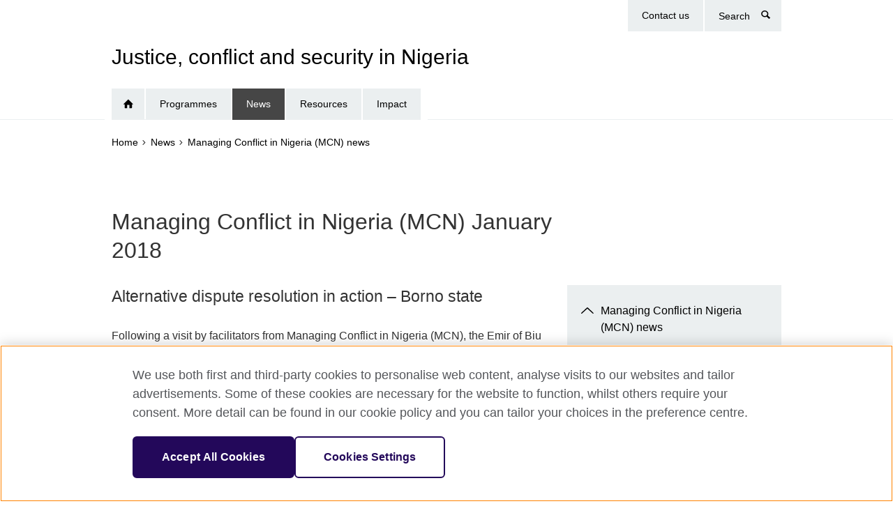

--- FILE ---
content_type: text/html; charset=utf-8
request_url: https://www.justice-security.ng/news/mcn-january-2018
body_size: 15580
content:
<!DOCTYPE html>
<html lang="en"
      dir="ltr"
      class="ltr">
<head>
  <!--[if IE]><![endif]-->
<meta http-equiv="Content-Type" content="text/html; charset=utf-8" />
<script> dataLayer = [{"pageTitle":"Managing Conflict in Nigeria (MCN) January 2018","pageCategory":"general_info"}] </script>
<!-- OneTrust Cookies Consent Notice start -->
	<script src="https://cdn.cookielaw.org/scripttemplates/otSDKStub.js" data-document-language="true"
	type="text/javascript" charset="UTF-8" data-domain-script="56735295-eeab-4f3f-84a7-408efea78dfc"></script>
	<script type="text/javascript">
	function OptanonWrapper() { }
	</script><!-- OneTrust Cookies Consent Notice end --><!-- Google Tag Manager -->
<script>
  (function (w,d,s,l,i) {
w[l] = w[l]||[];w[l].push({'gtm.start':new Date().getTime(),event:'gtm.js'});var f = d.getElementsByTagName(s)[0],j = d.createElement(s),dl = l != 'dataLayer' ? '&l=' + l : '';j.async = true;j.src = '//www.googletagmanager.com/gtm.js?id=' + i + dl;f.parentNode.insertBefore(j,f);})(window,document,'script','dataLayer','GTM-TTZKG3Q');
</script>
<!-- End Google Tag Manager -->
<meta name="WT.sp" content="Nigeria" />
<link href="https://www.justice-security.ng/news/mcn-january-2018" rel="alternate"  hreflang="x-default" /><meta property="og:image" content="https://www.justice-security.ng/profiles/solas2/themes/solas_ui/images/desktop/britishcouncil_indigo_logo.jpg" />
<link rel="shortcut icon" href="https://www.justice-security.ng/profiles/solas2/themes/solas_ui/favicon.ico" type="image/vnd.microsoft.icon" />
<meta name="description" content="Read the update for January 2018 here." />
<link rel="canonical" href="https://www.justice-security.ng/news/mcn-january-2018" />
<meta name="twitter:dnt" content="on" />
  <title>Managing Conflict in Nigeria (MCN) January 2018 | British Council</title>
  <meta http-equiv="X-UA-Compatible" content="IE=edge">
  <meta name="HandheldFriendly" content="True">
  <meta name="MobileOptimized" content="320">
  <meta name="viewport" content="width=device-width, initial-scale=1.0">
  <!-- iOS -->
  <link rel="apple-touch-icon" sizes="76x76"
        href="/profiles/solas2/themes/solas_ui/favicons/touch-icon-ipad.png">
  <link rel="apple-touch-icon" sizes="180x180"
        href="/profiles/solas2/themes/solas_ui/favicons/apple-touch-icon.png">
  <!-- Safari -->
  <link rel="mask-icon" color="#23085a"
        href="/profiles/solas2/themes/solas_ui/favicons/safari-pinned-tab.svg">
  <!-- Android -->
  <link rel="shortcut icon" sizes="192x192"
        href="/profiles/solas2/themes/solas_ui/favicons/android-chrome-192x192.png">
  <!-- Microsoft -->
  <meta name="msapplication-TileColor" content="#23085a">
  <meta name="msapplication-config" content="/favicons/browserconfig.xml">
  <meta name="theme-color" content="#ffffff">
  <meta http-equiv="cleartype" content="on">
  <link type="text/css" rel="stylesheet" href="/sites/default/files/advagg_css/css__SekwXs-dFQ38YGXK3TYG_z_qVwTOHjAhYXR80r_Baiw__wVK7BQsnzDFt4wtMnbtlx2_rgKji9CDhu0-rGQIwdzA__p74xwzPlwh7CY3oHXFV5qhCHaxRBBLqXn8aQFu-9pLM.css" media="all" />
<link type="text/css" rel="stylesheet" href="https://sui.britishcouncil.org/2.1.0/css/bc-theme.css" media="all" />
<link type="text/css" rel="stylesheet" href="https://sui.britishcouncil.org/2.1.0/css/bc-theme-subthemes.css" media="all" />
<link type="text/css" rel="stylesheet" href="/sites/default/files/advagg_css/css__lJBm6uIdRqab1frl7RKkJ1vupE33g96ibwWjqh2W3dk__k5i0rAJ17vxJXYA4yTSlq6XzctUkKaFnHsHPOzkrkgs__p74xwzPlwh7CY3oHXFV5qhCHaxRBBLqXn8aQFu-9pLM.css" media="all" />
  <script src="/sites/default/files/advagg_js/js__R7198cW7lJ6kb1vQwMP8AQXM30kI9729JkE95obrqIo__gHBmSg_g8zbx6vQPfNWmmmKJm45dp3qKAcnUlzmCmt4__p74xwzPlwh7CY3oHXFV5qhCHaxRBBLqXn8aQFu-9pLM.js"></script>
<script src="/sites/default/files/advagg_js/js__awXKFlr55bYFyfgagWSbOIzj6t4TPcSsv-WHab7tnIA__9E6pfoXJMk3zuiBV4Z884mTRW0fydqEjAgHgfdQu0Ss__p74xwzPlwh7CY3oHXFV5qhCHaxRBBLqXn8aQFu-9pLM.js"></script>
<script src="/sites/default/files/advagg_js/js__SRz-YWJqG3nDSsncP7RTNuL8SZfHmJUoLHMe5us891c__WvQJZUKavtVYLgGgdZz1O7AStVC9UL0nbYQhoC2LbEE__p74xwzPlwh7CY3oHXFV5qhCHaxRBBLqXn8aQFu-9pLM.js"></script>
<script src="/sites/default/files/advagg_js/js__wRlYfEmJm6hjfvuapzq0pNOWP4LXmYMTM_tG7fZ_Bso__BsaKROlqVoH1U-25O4BHSOvj0FOd9mpaW6cDEgy8HfE__p74xwzPlwh7CY3oHXFV5qhCHaxRBBLqXn8aQFu-9pLM.js"></script>
<script src="/sites/default/files/advagg_js/js__8P-A628TjkVaWCsCKOrzna9OCN-rc39C6C5trp5RFPc__D6lH7qBKCon04HbHf8blti--3zoDsh24nnLyNcZuprw__p74xwzPlwh7CY3oHXFV5qhCHaxRBBLqXn8aQFu-9pLM.js"></script>
<script>
<!--//--><![CDATA[//><!--
jQuery.extend(Drupal.settings, {"basePath":"\/","pathPrefix":"","setHasJsCookie":0,"ajaxPageState":{"theme":"solas_ui","theme_token":"CsmarXs0W2VjkNZuPzgqWYM1Dp9P4pWbWPm7OOfGAtM","css":{"modules\/system\/system.base.css":1,"modules\/field\/theme\/field.css":1,"modules\/node\/node.css":1,"profiles\/solas2\/modules\/contrib\/relation_add\/relation_add.css":1,"profiles\/solas2\/modules\/contrib\/views\/css\/views.css":1,"https:\/\/sui.britishcouncil.org\/2.1.0\/css\/bc-theme.css":1,"https:\/\/sui.britishcouncil.org\/2.1.0\/css\/bc-theme-subthemes.css":1,"profiles\/solas2\/themes\/solas_ui\/css\/header\/justice.css":1,"profiles\/solas2\/modules\/contrib\/ctools\/css\/ctools.css":1,"profiles\/solas2\/modules\/contrib\/menu_valid_target\/menu_valid_target.css":1,"profiles\/solas2\/modules\/custom\/solas_admin\/solas_admin_menu\/solas_admin_menu.css":1,"public:\/\/rrssb\/rrssb.77aeabdb.css":1,"profiles\/solas2\/libraries\/rrssb-plus\/css\/rrssb.css":1,"profiles\/solas2\/themes\/solas_ui\/css\/solas-ui-overrides.css":1,"profiles\/solas2\/themes\/solas_ui\/css\/solas-ui-widgets.css":1,"profiles\/solas2\/themes\/solas_ui\/css\/solas-ui-admin.css":1,"profiles\/solas2\/themes\/solas_ui\/css\/solas-ui-integration.css":1},"js":{"https:\/\/sui.britishcouncil.org\/2.1.0\/scripts\/main.js":1,"profiles\/solas2\/themes\/solas_ui\/js\/init.js":1,"profiles\/solas2\/themes\/solas_ui\/js\/ajax.js":1,"profiles\/solas2\/themes\/solas_ui\/js\/listings.js":1,"profiles\/solas2\/themes\/solas_ui\/js\/filters.js":1,"profiles\/solas2\/themes\/solas_ui\/js\/forms.js":1,"profiles\/solas2\/themes\/solas_ui\/js\/maps.js":1,"profiles\/solas2\/themes\/solas_ui\/js\/bookeo.js":1,"profiles\/solas2\/themes\/solas_ui\/js\/icon-insertion.js":1,"profiles\/solas2\/themes\/solas_ui\/js\/libs\/jquery.validate.min.js":1,"profiles\/solas2\/themes\/solas_ui\/js\/menus.js":1,"profiles\/solas2\/themes\/bootstrap\/js\/bootstrap.js":1,"profiles\/solas2\/modules\/contrib\/jquery_update\/replace\/jquery\/1.8\/jquery.min.js":1,"misc\/jquery-extend-3.4.0.js":1,"misc\/jquery-html-prefilter-3.5.0-backport.js":1,"misc\/jquery.once.js":1,"misc\/drupal.js":1,"misc\/form-single-submit.js":1,"profiles\/solas2\/modules\/contrib\/entityreference\/js\/entityreference.js":1,"profiles\/solas2\/modules\/features\/solas_ct_event\/js\/solas_ct_event.js":1,"profiles\/solas2\/modules\/custom\/solas_field_formatters\/solas_ff_exams_widget\/js\/solas_ff_exams_widget.js":1,"profiles\/solas2\/modules\/contrib\/menu_valid_target\/menu_valid_target.js":1,"profiles\/solas2\/themes\/solas_ui\/js\/matchheight.js":1,"profiles\/solas2\/modules\/contrib\/field_group\/field_group.js":1,"profiles\/solas2\/modules\/contrib\/rrssb\/rrssb.init.js":1,"profiles\/solas2\/libraries\/rrssb-plus\/js\/rrssb.min.js":1}},"better_exposed_filters":{"views":{"solas_news_alerts":{"displays":{"news_alert":{"filters":[]}}},"promo_sbar_revs":{"displays":{"block":{"filters":[]}}},"promos_test_revs":{"displays":{"block":{"filters":[]}}},"partners":{"displays":{"partners_block":{"filters":[]}}},"global_footer_content":{"displays":{"block_1":{"filters":[]}}}}},"addSuiIcons":{"accessibility_text":"Opens in a new tab or window."},"isFront":false,"menu_target":{"openTargetMessage":"Opens in a new tab or window"},"urlIsAjaxTrusted":{"\/search":true},"googleMapsApi":{"key":"AIzaSyCaot_vEl5pGDJ35FbtR19srhUErCdgR9k"},"field_group":{"div":"full"},"rrssb":{"size":"","shrink":"","regrow":"","minRows":"","maxRows":"","prefixReserve":"","prefixHide":"","alignRight":0},"solas_ct_webform":{"serverMaxFileSize":67108864,"currentTheme":"solas_ui"},"password":{"strengthTitle":"Password compliance:"},"type":"setting","bootstrap":{"anchorsFix":"0","anchorsSmoothScrolling":"0","formHasError":1,"popoverEnabled":"0","popoverOptions":{"animation":1,"html":0,"placement":"right","selector":"","trigger":"click","triggerAutoclose":1,"title":"","content":"","delay":0,"container":"body"},"tooltipEnabled":"0","tooltipOptions":{"animation":1,"html":0,"placement":"auto left","selector":"","trigger":"hover focus","delay":0,"container":"body"}}});
//--><!]]>
</script>

<script>(window.BOOMR_mq=window.BOOMR_mq||[]).push(["addVar",{"rua.upush":"false","rua.cpush":"false","rua.upre":"false","rua.cpre":"false","rua.uprl":"false","rua.cprl":"false","rua.cprf":"false","rua.trans":"","rua.cook":"false","rua.ims":"false","rua.ufprl":"false","rua.cfprl":"false","rua.isuxp":"false","rua.texp":"norulematch","rua.ceh":"false","rua.ueh":"false","rua.ieh.st":"0"}]);</script>
                              <script>!function(e){var n="https://s.go-mpulse.net/boomerang/";if("False"=="True")e.BOOMR_config=e.BOOMR_config||{},e.BOOMR_config.PageParams=e.BOOMR_config.PageParams||{},e.BOOMR_config.PageParams.pci=!0,n="https://s2.go-mpulse.net/boomerang/";if(window.BOOMR_API_key="GFYB7-E28QN-UXTEV-T9AT2-PFUUJ",function(){function e(){if(!o){var e=document.createElement("script");e.id="boomr-scr-as",e.src=window.BOOMR.url,e.async=!0,i.parentNode.appendChild(e),o=!0}}function t(e){o=!0;var n,t,a,r,d=document,O=window;if(window.BOOMR.snippetMethod=e?"if":"i",t=function(e,n){var t=d.createElement("script");t.id=n||"boomr-if-as",t.src=window.BOOMR.url,BOOMR_lstart=(new Date).getTime(),e=e||d.body,e.appendChild(t)},!window.addEventListener&&window.attachEvent&&navigator.userAgent.match(/MSIE [67]\./))return window.BOOMR.snippetMethod="s",void t(i.parentNode,"boomr-async");a=document.createElement("IFRAME"),a.src="about:blank",a.title="",a.role="presentation",a.loading="eager",r=(a.frameElement||a).style,r.width=0,r.height=0,r.border=0,r.display="none",i.parentNode.appendChild(a);try{O=a.contentWindow,d=O.document.open()}catch(_){n=document.domain,a.src="javascript:var d=document.open();d.domain='"+n+"';void(0);",O=a.contentWindow,d=O.document.open()}if(n)d._boomrl=function(){this.domain=n,t()},d.write("<bo"+"dy onload='document._boomrl();'>");else if(O._boomrl=function(){t()},O.addEventListener)O.addEventListener("load",O._boomrl,!1);else if(O.attachEvent)O.attachEvent("onload",O._boomrl);d.close()}function a(e){window.BOOMR_onload=e&&e.timeStamp||(new Date).getTime()}if(!window.BOOMR||!window.BOOMR.version&&!window.BOOMR.snippetExecuted){window.BOOMR=window.BOOMR||{},window.BOOMR.snippetStart=(new Date).getTime(),window.BOOMR.snippetExecuted=!0,window.BOOMR.snippetVersion=12,window.BOOMR.url=n+"GFYB7-E28QN-UXTEV-T9AT2-PFUUJ";var i=document.currentScript||document.getElementsByTagName("script")[0],o=!1,r=document.createElement("link");if(r.relList&&"function"==typeof r.relList.supports&&r.relList.supports("preload")&&"as"in r)window.BOOMR.snippetMethod="p",r.href=window.BOOMR.url,r.rel="preload",r.as="script",r.addEventListener("load",e),r.addEventListener("error",function(){t(!0)}),setTimeout(function(){if(!o)t(!0)},3e3),BOOMR_lstart=(new Date).getTime(),i.parentNode.appendChild(r);else t(!1);if(window.addEventListener)window.addEventListener("load",a,!1);else if(window.attachEvent)window.attachEvent("onload",a)}}(),"".length>0)if(e&&"performance"in e&&e.performance&&"function"==typeof e.performance.setResourceTimingBufferSize)e.performance.setResourceTimingBufferSize();!function(){if(BOOMR=e.BOOMR||{},BOOMR.plugins=BOOMR.plugins||{},!BOOMR.plugins.AK){var n=""=="true"?1:0,t="",a="clmyr6ax2w5c42lsjb6a-f-5b4ea86dd-clientnsv4-s.akamaihd.net",i="false"=="true"?2:1,o={"ak.v":"39","ak.cp":"35045","ak.ai":parseInt("251977",10),"ak.ol":"0","ak.cr":8,"ak.ipv":4,"ak.proto":"h2","ak.rid":"1e78be9","ak.r":51644,"ak.a2":n,"ak.m":"a","ak.n":"essl","ak.bpcip":"18.217.136.0","ak.cport":51740,"ak.gh":"23.57.66.136","ak.quicv":"","ak.tlsv":"tls1.3","ak.0rtt":"","ak.0rtt.ed":"","ak.csrc":"-","ak.acc":"","ak.t":"1769097340","ak.ak":"hOBiQwZUYzCg5VSAfCLimQ==BabLPVEpulqdCOlL75wBT3N8QAcl6xomlo6QIIK8UBF8GLQtPE/UwMvRWwAJaj5nisPcLNQFQHFnk96fMxC+MxlI5h6HEGeDXUHe8ixk8v26GvCK9QKLryRHQNUYl75DOcbKEXT4jbqLEWxvllTk8dz+eC/N+5U9ajVWKb0dNmtL+Hn8q6hk5WZdzKWGA+YC7gvONiYtCsWI3hGEp+qFFsnqgRgb+v0+LvZm6KLd/e2cLovzS3SwXwPwHY6I86JI3E7TUI6YkwUZRCfRCOC+Uzh8YWrMWokZw0bhVEax4n8wseIfAIfiyEvi3+oHxKlBw9xpF5HRYjWr7hdB1bLtNgHIuz0ptwoNcjOGbAURFnIw+U8ItSXPMcfJrEtCu3hrcUKoVP5pa4JHNgBNgZiK9Zx3OTAGw0mlGgeOYQrCusE=","ak.pv":"655","ak.dpoabenc":"","ak.tf":i};if(""!==t)o["ak.ruds"]=t;var r={i:!1,av:function(n){var t="http.initiator";if(n&&(!n[t]||"spa_hard"===n[t]))o["ak.feo"]=void 0!==e.aFeoApplied?1:0,BOOMR.addVar(o)},rv:function(){var e=["ak.bpcip","ak.cport","ak.cr","ak.csrc","ak.gh","ak.ipv","ak.m","ak.n","ak.ol","ak.proto","ak.quicv","ak.tlsv","ak.0rtt","ak.0rtt.ed","ak.r","ak.acc","ak.t","ak.tf"];BOOMR.removeVar(e)}};BOOMR.plugins.AK={akVars:o,akDNSPreFetchDomain:a,init:function(){if(!r.i){var e=BOOMR.subscribe;e("before_beacon",r.av,null,null),e("onbeacon",r.rv,null,null),r.i=!0}return this},is_complete:function(){return!0}}}}()}(window);</script></head>
<body
  class="page-node-27 node-type-general-info i18n-en bc-subtheme-white" >
  <!-- Google Tag Manager -->
<noscript>
<iframe src="//www.googletagmanager.com/ns.html?id=GTM-TTZKG3Q&pageTitle=Managing%20Conflict%20in%20Nigeria%20%28MCN%29%20January%202018&pageCategory=general_info" height="0" width="0" style="display:none;visibility:hidden"></iframe>
</noscript>
<!-- End Google Tag Manager -->
  <div id="skip-link">
    <a href="#main-content"
       class="element-invisible element-focusable">Skip to main content</a>
  </div>
<header role="banner" class="navbar bc-navbar-default bc-navbar-has-support-area justice">
  <div class="container">
    <h2 class="navbar-header">
      <div class="navbar-brand">
                  <a class="bc-brand-logo"
             href="/">British Council</a>
                                          <span class="bc-brand-slogan">Justice, conflict and security in Nigeria</span>
              </div>
    </h2>

          <div class="bc-btn-navbar-group" role="group" aria-label="navbar-group">
        <button type="button" class="btn btn-default bc-menu-toggle" data-target=".mega-menu .navbar-nav">
          Menu          <div class="menu-icon">
            <span></span>
            <span></span>
            <span></span>
            <span></span>
          </div>
        </button>
      </div>
    
          <nav role="navigation" class="mega-menu">
                  <ul class="nav navbar-nav bc-primary-nav bc-navbar-nav-has-home-icon"><li class="first leaf"><a href="/" title="">Home</a></li>
<li class="collapsed"><a href="/programmes">Programmes</a></li>
<li class="expanded active-trail active"><a href="/news" class="active-trail active-trail">News</a><ul class="dropdown-menu"><li class="first collapsed"><a href="/news/act">Agents for Citizen-driven Transformation (ACT) news</a></li>
<li class="expanded active-trail active"><a href="/news/mcn" class="active-trail active-trail">Managing Conflict in Nigeria (MCN) news</a><ul class="dropdown-menu"><li class="first leaf"><a href="/managing-conflict-nigeria-mcn-april-may-2020">Managing Conflict in Nigeria (MCN) April to May 2020</a></li>
<li class="leaf"><a href="/managing-conflict-nigeria-mcn-august-and-september-2019" title="">Managing Conflict in Nigeria (MCN) August and September 2019</a></li>
<li class="leaf"><a href="/news/mcn/managing-conflict-nigeria-mcn-august-december-2020">Managing Conflict in Nigeria (MCN) August to December 2020</a></li>
<li class="leaf"><a href="/managing-conflict-nigeria-mcn-december-2019-and-january-2020">Managing Conflict in Nigeria (MCN) December 2019 and January 2020</a></li>
<li class="leaf"><a href="/managing-conflict-nigeria-mcn-march-february-2020">Managing Conflict in Nigeria (MCN) February to March 2020</a></li>
<li class="leaf"><a href="/managing-conflict-nigeria-mcn-january-june-2021">Managing Conflict in Nigeria (MCN) January to June 2021</a></li>
<li class="leaf"><a href="/managing-conflict-nigeria-mcn-july-september-2021">Managing Conflict in Nigeria (MCN) July to September 2021</a></li>
<li class="leaf"><a href="/news/Managing%20Conflict%20in%20Nigeria%20June%20and%20July%202019" title="">Managing Conflict in Nigeria (MCN) June and July 2019</a></li>
<li class="leaf"><a href="/managing-conflict-nigeria-mcn-june-july-2020">Managing Conflict in Nigeria (MCN) June and July 2020</a></li>
<li class="leaf"><a href="/managing-conflict-nigeria-mcn-october-and-november-2019">Managing Conflict in Nigeria (MCN) October and November 2019</a></li>
<li class="leaf"><a href="/news/Managing%20Conflict%20in%20Nigeria%20%28MCN%29%20April%20and%20May%202019" title="">Managing Conflict in Nigeria (MCN) April and May 2019</a></li>
<li class="leaf"><a href="/news/You%20can%20download%20the%20October%20and%20November%202018%20MCN%20newsletter%20below%3A">Managing Conflict in Nigeria (MCN) February and March 2019</a></li>
<li class="leaf"><a href="/news/Managing%20Conflict%20in%20Nigeria%20%28MCN%29%20December%202018">Managing Conflict in Nigeria (MCN) December 2018 and January 2019</a></li>
<li class="leaf"><a href="/news/mcn-newsletter-oct-nov%202018">Managing Conflict in Nigeria (MCN) October and November 2018</a></li>
<li class="leaf"><a href="/news/mcn-newsletter-aug-sept%202018">Managing Conflict in Nigeria (MCN) August and September 2018</a></li>
<li class="leaf"><a href="/news/june-and-july-2018-mcn-newsletter">Managing Conflict in Nigeria (MCN) June and July 2018</a></li>
<li class="leaf"><a href="/news/april-and-may-2018-mcn-newsletter">Managing Conflict in Nigeria (MCN) April and May 2018</a></li>
<li class="leaf"><a href="/news/managing-conflict-nigeria-mcn-february-and-march-2018">Managing Conflict in Nigeria (MCN) February and March 2018</a></li>
<li class="leaf active-trail active"><a href="/news/mcn-january-2018" class="active-trail active-trail active-trail active-trail active">Managing Conflict in Nigeria (MCN) January 2018</a></li>
<li class="leaf"><a href="/managing-conflict-nigeria-mcn-september-december-2022">Managing Conflict in Nigeria (MCN) September to December 2022</a></li>
<li class="last leaf"><a href="/news/mcn-october-2017">Managing Conflict in Nigeria (MCN) October 2017</a></li>
</ul></li>
<li class="collapsed"><a href="/news/rolac">The Rule of Law and Anti-corruption (RoLAC) news</a></li>
<li class="leaf"><a href="/news/50-csos-re-design-organisational-strategies">50 CSOs re-design organisational strategies</a></li>
<li class="leaf"><a href="/600-women-benefit-economic-empowerment-initiatives">600+ women benefit from economic empowerment initiatives</a></li>
<li class="leaf"><a href="/act-lesson-learning-series-2023-knowledge-share-fair">ACT Lesson Learning Series 2023: Knowledge Share Fair</a></li>
<li class="leaf"><a href="/act-commemorates-16-days-activism-2023-0">ACT commemorates 16 Days of Activism 2023</a></li>
<li class="leaf"><a href="/news/act-grantee-afrilaw-combats-forced-labour-enugu">ACT grantee - AFRILAW - combats forced labour in Enugu</a></li>
<li class="leaf"><a href="/news/act-grantee-empowers-80-youth-and-persons-disability-plateau-state">ACT grantee empowers 80 youth and persons with disability in Plateau state</a></li>
<li class="leaf"><a href="/news/act-grantee-empowers-sgbv-survivors-sokoto-state">ACT grantee empowers SGBV survivors in Sokoto State</a></li>
<li class="leaf"><a href="/act-grantee-leads-fight-against-cholera-fct">ACT grantee leads fight against cholera in FCT</a></li>
<li class="leaf"><a href="/act-partners-pledge-uphold-programme-legacy-ensuring-lasting-impact">ACT partners pledge to uphold programme legacy, ensuring lasting impact</a></li>
<li class="leaf"><a href="/act-mcn-and-rolac-commemorate-16-days-activism-2020-campaign">ACT, MCN and RoLAC commemorate 16 Days of Activism 2020</a></li>
<li class="leaf"><a href="/news/act-mcn-and-rolac-pivot-activities-during-covid-19-pandemic">ACT, MCN and RoLAC support partners to respond to COVID-19</a></li>
<li class="leaf"><a href="/adamawa-set-implement-state-anti-corruption-strategy">Adamawa set to implement state anti-corruption strategy</a></li>
<li class="leaf"><a href="/news/advocating-harmonisation-cso-regulation-sub-national-level-0">Advocating for the harmonisation of CSO regulation at the sub-national level</a></li>
<li class="leaf"><a href="/agents-citizen-driven-transformation-act-may-june-2022">Agents for Citizen-driven Transformation (ACT) February to April 2022</a></li>
<li class="leaf"><a href="/news/annual-perception-survey" title="">Annual perception survey confirms growing confidence in conflict management institutions</a></li>
<li class="leaf"><a href="/assessing-community-resilience-and-peace-building-initiatives-north-east-nigeria">Assessing community resilience and peace building initiatives in North East Nigeria</a></li>
<li class="leaf"><a href="/research-impact-covid-19-conflict-gender-and-social-exclusion-northeastern-nigeria">Assessing the impact of COVID-19 on conflict, gender and social exclusion in northeastern Nigeria</a></li>
<li class="leaf"><a href="/positive-change-attitudes-towards-role-women-peacebuilding">Assessing the role of women in peacebuilding</a></li>
<li class="leaf"><a href="/news/awyetu-sexual-assault-referral-centre-established-abuja">Awyetu sexual assault referral centre established in Abuja</a></li>
<li class="leaf"><a href="/borno-adopts-code-conduct-traditional-rulers">Borno adopts code of conduct for traditional rulers</a></li>
<li class="leaf"><a href="/borno-and-yobe-link-national-sex-offenders-register">Borno and Yobe link to National Sex Offenders Register</a></li>
<li class="leaf"><a href="/news/act/act-cbos-benefit-coaching-me">CBOs benefit from coaching in M&amp;E</a></li>
<li class="leaf"><a href="/cso-intensifies-campaign-against-irregular-migration-edo-state">CSO intensifies campaign against irregular migration in Edo State</a></li>
<li class="leaf"><a href="/news/cso-leads-campaign-end-open-defecation-public-places">CSO leads campaign to end open defecation in public places</a></li>
<li class="leaf"><a href="/csos-accessing-more-grants-international-organisations">CSOs accessing more grants from international organisations</a></li>
<li class="leaf"><a href="/news/csos-and-media-advocate-school-development-ikorodu">CSOs and media advocate for school development in Ikorodu</a></li>
<li class="leaf"><a href="/csos-and-media-dialogue-sexual-and-gender-based-violence">CSOs champion advocacy against sexual and gender-based violence</a></li>
<li class="leaf"><a href="/self-regulatory-framework-developed-csos">CSOs develop self-regulatory framework</a></li>
<li class="leaf"><a href="/news/act/cso-capacity-strengthened-tax-responsibilities-and-compliance">CSOs engage on tax responsibilities and compliance</a></li>
<li class="leaf"><a href="/news/csos-implement-emergency-advocacy-covid-19">CSOs implement emergency advocacy on COVID-19</a></li>
<li class="leaf"><a href="/csos-emergency-response-covid-19">CSOs&#039; emergency response to COVID-19</a></li>
<li class="leaf"><a href="/capacity-assessment-over-40-csos-three-pilot-states">Capacity assessment for over 60 CSOs in three pilot states</a></li>
<li class="leaf"><a href="/capacity-building-improve-cso-internal-systems">Capacity building to improve CSO internal systems</a></li>
<li class="leaf"><a href="/adamawa-state-child-protection-network-committees-established-four-local-governments-areas">Child Protection Network Committees established in four local governments areas in Adamawa state</a></li>
<li class="leaf"><a href="/civil-society-and-government-collaborate-enhance-cso-regulatory-environment">Civil society and government collaborate to enhance the CSO regulatory environment</a></li>
<li class="leaf"><a href="/news/community-accountability-forums-address-public-security-and-safety-issues-yobe-state">Community accountability forums address public concerns</a></li>
<li class="leaf"><a href="/community-dialogue-platform-helps-move-children-streets-school" title="">Community dialogue platform helps move children from the streets to school</a></li>
<li class="leaf"><a href="/community-peace-and-safety-partnership-prevents-clash-between-farmers-and-herders">Community peace and safety partnership prevents clash between farmers and herders</a></li>
<li class="leaf"><a href="/community-peace-and-safety-partnership-prevents-communal-violence">Community peace and safety partnership prevents communal violence</a></li>
<li class="leaf"><a href="/community-peace-and-safety-partnerships%C2%A0prevent-farmer-herder-conflicts-and-other-security-threats">Community peace and safety partnerships prevent farmer-herder conflicts and other security threats</a></li>
<li class="leaf"><a href="/community-platforms-mobilise-quickly-prevent-spread-covid-19">Community platforms mobilise quickly to prevent the spread of COVID-19</a></li>
<li class="leaf"><a href="/news/d-ability-initiative-empowers-deaf-women-and-girls-rivers-state">D-Ability Initiative empowers deaf women and girls in Rivers State</a></li>
<li class="leaf"><a href="/directors-public-prosecution-commit-speeding-criminal-justice">Directors of Public Prosecution commit to speeding up criminal justice</a></li>
<li class="leaf"><a href="/access-justice-persons-disabilities-improved-anambra-state">Directory of sign language interpreters established for justice service providers in Anambra state</a></li>
<li class="leaf"><a href="/news/disability-rights-law-unveiled-local-languages">Disability Rights Law unveiled in local languages</a></li>
<li class="leaf"><a href="/news/economic-empowerment-women-youth">Economic empowerment programmes making a difference for women and youth</a></li>
<li class="leaf"><a href="/news/engaging-stakeholders-technology-bail-system-nigeria">Engaging stakeholders on technology for the bail system in Nigeria</a></li>
<li class="leaf"><a href="/engaging-cac-change-cama-2020">Engaging the CAC for change: CAMA 2020</a></li>
<li class="leaf"><a href="/farmer-and-herder-groups-sign-peace-pact-guyuk-adamawa-state">Farmer and herder groups sign peace pact in Guyuk, Adamawa State</a></li>
<li class="leaf"><a href="/first-complaints-handling-policy-court-users-issued-edo-state">First complaints handling policy for court users issued in Edo state</a></li>
<li class="leaf"><a href="/first-ever-statement-taking-room-established-northeastern-nigeria">First ever statement-taking room established in northeastern Nigeria</a></li>
<li class="leaf"><a href="/register-launched-sexual-offenders-and-service-providers">First national sexual offender and service providers register launched</a></li>
<li class="leaf"><a href="/growing-public-confidence-traditional-justice-system">Growing public confidence in the traditional justice system</a></li>
<li class="leaf"><a href="/harmony-centre-supports-citizen-participation-local-government-administration-rivers-state">Harmony Centre supports citizen participation in Local Government Administration in Rivers State</a></li>
<li class="leaf"><a href="/hearing-impaired-women-and-girls-acquire-entrepreneurship-skills-rivers-state">Hearing-impaired women and girls acquire entrepreneurship skills in Rivers state</a></li>
<li class="leaf"><a href="/idera%C2%A0sexual-assault-referral-centre-established-lagos-state">Idera sexual assault referral centre established in Lagos state</a></li>
<li class="leaf"><a href="/improving-public-procurement-processes-edo-state" title="">Improving public procurement processes in Edo state</a></li>
<li class="leaf"><a href="/awareness-acjl%C2%A0improves-police-community-relations-kano-state%C2%A0">Increased awareness of the rule of law is improving police-community relations in Kano state </a></li>
<li class="leaf"><a href="/increasing-access-justice-%C2%A0persons-disabilities" title="">Increasing access to justice for persons with disabilities</a></li>
<li class="leaf"><a href="/kano-state-government-adopts-anti-corruption-strategy">Kano state government adopts anti-corruption strategy</a></li>
<li class="leaf"><a href="/kebetkache-women%E2%80%99s-development-and-resource-centre-leads-advocacy-gender-and-climate-action">Kebetkache Women’s Development and Resource Centre leads advocacy on gender and climate action</a></li>
<li class="leaf"><a href="/key-legislations-passed-address-sgbv">Key legislations passed to address SGBV</a></li>
<li class="leaf"><a href="/lagos-police-records-700-confessional-statements">Lagos police records 700+ confessional statements</a></li>
<li class="leaf"><a href="/lagos-state-civil-society-organisations-trained-data-literacy">Lagos state civil society organisations trained on data literacy</a></li>
<li class="leaf"><a href="/launch-annual-report-implementation-violence-against-persons-prohibition-act">Launch of annual report on the implementation of the Violence Against Persons Prohibition Act</a></li>
<li class="leaf"><a href="/launch-mental-health-support-toll-free-line">Launch of mental health support toll-free line</a></li>
<li class="leaf"><a href="/launch-resource-centre-survivors-sgbv">Launch of resource centre for survivors of SGBV</a></li>
<li class="leaf"><a href="/laws-%C2%A0punish-sexual-offenders-enacted-yobe-state%C2%A0">Law enacted to punish sexual offenders in Yobe state</a></li>
<li class="leaf"><a href="/mcn-and-rolac-commemorate-16-days-activism-2021">MCN and RoLAC commemorate 16 Days of Activism 2021</a></li>
<li class="leaf"><a href="/mcn-and-rolac-commemorate-16-days-activism-2022">MCN and RoLAC commemorate 16 Days of Activism 2022</a></li>
<li class="leaf"><a href="/MCN%20meets%20with%20stakeholders%20to%20share%20final%20results">MCN meets with stakeholders to share final results</a></li>
<li class="leaf"><a href="/magistrates%E2%80%99-inspection-visits-detention-facilities-yielding-results">Magistrates’ inspection visits to detention facilities yielding results</a></li>
<li class="leaf"><a href="/news/mcn/more-traditional-rulers-trained-dispute-resolution-and-human-rights-protection">More traditional rulers trained in dispute resolution and human rights protection</a></li>
<li class="leaf"><a href="/heads-justice-sector-institutions-approve-national-legislative-drafting-guide">National Legislative Drafting Guide approved by justice sector institutions</a></li>
<li class="leaf"><a href="/new-sarc-and-related-services-launched-edo-state">New SARC and related services launched in Edo state</a></li>
<li class="leaf"><a href="/new-sarc-launched-anambra" title="">New SARC launched in Anambra state</a></li>
<li class="leaf"><a href="/new-anti-corruption-legislation-enacted">New anti-corruption legislation enacted</a></li>
<li class="leaf"><a href="/new-e-learning-platform-csos">New e-learning platform for CSOs</a></li>
<li class="leaf"><a href="/nigeria-correctional-service-inaugurates-national-parole-board">Nigerian Correctional Service inaugurates National Parole Board</a></li>
<li class="leaf"><a href="/online-portal-opens-public-procurement-nigeria">Online portal opens up public procurement in Nigeria</a></li>
<li class="leaf"><a href="/news/peer-learning-improves-cso-collaboration-edo-state">Peer learning improves CSO collaboration in Edo state</a></li>
<li class="leaf"><a href="/act-peer-learning-platform-boosts-cso-collaboration-edo-state">Peer learning platform boosts CSO collaboration in Edo state</a></li>
<li class="leaf"><a href="/peer-learning-platform-launched-csos-rivers-state">Peer learning platform launched for CSOs in Rivers state</a></li>
<li class="leaf"><a href="/perception-survey-shows-mcn-contributing-enhanced-stability">Perception survey shows MCN contributing to enhanced stability</a></li>
<li class="leaf"><a href="/public-perception-increasing-relevance-value-and-effectiveness-conflict-management-mechanisms">Perception survey shows increased relevance, value and effectiveness of conflict management mechanisms</a></li>
<li class="leaf"><a href="/news/police-family-support-units-established-abuja">Police family support units established in Abuja</a></li>
<li class="leaf"><a href="/policy-dialogue-sets-requirements-successful-reintegration">Policy dialogue sets requirements for successful reintegration</a></li>
<li class="leaf"><a href="/promoting-inclusive-responses-covid-19">Promoting inclusive responses to COVID-19</a></li>
<li class="leaf"><a href="/public-perception-community-policing-groups-improving">Public perception of community policing groups improving</a></li>
<li class="leaf"><a href="/quiz-competition-sexual-and-gender-based-violence-secondary-schools">Quiz competition: Raising awareness on sexual and gender-based violence among secondary schools</a></li>
<li class="leaf"><a href="/news/radio-discussion-programmes-contribute-increased-reporting-sgbv-cases">Radio discussion programmes contribute to increased reporting of SGBV cases</a></li>
<li class="leaf"><a href="/news/raising-awareness-cama-2020-cso-regulations">Raising awareness of the CAMA 2020 CSO regulations</a></li>
<li class="leaf"><a href="/rolac-and-partners-promote-actions-against-torture-nigeria">RoLAC and partners promote actions against torture in Nigeria</a></li>
<li class="leaf"><a href="/rolac-stakeholders-take-stock-programme-impact">RoLAC stakeholders take stock of programme impact and sustainability</a></li>
<li class="leaf"><a href="/roundtable-seeks-inclusion-people-living-disability-peacebuilding">Roundtable seeks inclusion for people living with disability in peacebuilding</a></li>
<li class="leaf"><a href="/schools-establish-gender-desks-and-clubs-encourage-reporting-sexual-offences">Schools establish gender desks and clubs to encourage reporting of sexual offences</a></li>
<li class="leaf"><a href="/sentencing-guidelines-ensure-uniformity-and-fairness-courts">Sentencing guidelines to ensure uniformity and fairness in courts</a></li>
<li class="leaf"><a href="/seventh-annual-conference-sarc-network-special-courts-sgbv-cases">Seventh Annual Conference for SARC Network: Special Courts for SGBV Cases</a></li>
<li class="leaf"><a href="/news/sexual-assault-referral-centres-support-sbgv-survivors">Sexual assault referral centres replicating reach and expanding support for SGBV survivors</a></li>
<li class="leaf"><a href="/sexual-offender-database-launched-adamawa-state">Sexual offender database launched in Adamawa state</a></li>
<li class="leaf"><a href="/sixth-annual-conference-sarc-network-sharing-best-practice">Sixth Annual Conference for SARC Network: Exchanging ideas and sharing lessons learned</a></li>
<li class="leaf"><a href="/stakeholders-make-case-better-operational-environment">Stakeholders Make Case for Better Operational Environment for CSOs in Nigeria</a></li>
<li class="leaf"><a href="/stakeholders-commend-cpsp-enhancing-community-security-and-safety">Stakeholders commend CPSP for enhancing community security and safety</a></li>
<li class="leaf"><a href="/news/strengthening-community-policing-security-northeastern-nigeria">Strengthening community policing and security initiatives in northeastern Nigeria</a></li>
<li class="leaf"><a href="/news/strengthening-proposal-writing-skills-csos">Strengthening proposal writing skills for CSOs</a></li>
<li class="leaf"><a href="/strengthening-role-police-criminal-justice-system">Strengthening the role of the police in the criminal justice system</a></li>
<li class="leaf"><a href="/structures-established-effective-implementation-nigerian-correctional-service-act">Structures established for the effective implementation of the Nigerian Correctional Service Act</a></li>
<li class="leaf"><a href="/study-non-violent-resolution-insurgency-published2">Study on non-violent resolution of the insurgency published</a></li>
<li class="leaf"><a href="/news/rolac/supporting-adoption-non-custodial-measures-criminal-justice-sector">Supporting the adoption of non-custodial measures in the criminal justice sector</a></li>
<li class="leaf"><a href="/news/survivors-gender-based-violence-empowered-edo-state">Survivors of gender-based violence empowered in Edo State</a></li>
<li class="leaf"><a href="/news/taking-steps-towards-developing-public-health-emergency-law">Taking steps towards developing a public health emergency law</a></li>
<li class="leaf"><a href="/news/eu-visits-idera-sarc-and-pledges-continued-support-sgbv">The EU visits Idera SARC and pledges continued support for SGBV</a></li>
<li class="leaf"><a href="/traditional-justice-system-strengthened-%C2%A0enhance%C2%A0stability-north-east" title="">Traditional justice system strengthened to enhance stability in northeastern Nigeria</a></li>
<li class="leaf"><a href="/tradition-rulers-equipped-address%C2%A0inter-religious-conflict" title="">Traditional rulers equipped to address inter-religious conflict</a></li>
<li class="leaf"><a href="/news/supporting-traditional-rulers-prevent-spread-covid-19">Traditional rulers help prevent the spread of COVID-19</a></li>
<li class="leaf"><a href="/news/mcn/traditional-rulers-legislators-and-civil-society-participate-16-days-activism-against">Traditional rulers, legislators and civil society participate in 16 days of activism against sexual and gender-based violence</a></li>
<li class="leaf"><a href="/news/traditional-rulers-more-effective%C2%A0justice" title="">Traditional rulers delivering more effective justice </a></li>
<li class="leaf"><a href="/understanding-operational-context-civil-society-organisations-nigeria-0">Understanding the operational context for civil society organisations in Nigeria</a></li>
<li class="leaf"><a href="/news/16-days-activism-2020-raising-awareness-sexual-and-gender-based-violence-through-video">Videos raise awareness about sexual and gender-based violence</a></li>
<li class="leaf"><a href="/virtual-event-sgnb-challenge-nigeria-increasing-access-justice-through-sexual-assault-referral">Virtual event: The SGBV challenge in Nigeria - Increasing access to justice through sexual assault referral centres</a></li>
<li class="leaf"><a href="/news/vision-athletics-foundation-raises-awareness-mental-health-rivers">Vision Athletics Foundation raises awareness on mental health in Rivers</a></li>
<li class="leaf"><a href="/news/women-and-pwds-empowered-grow-micro-scale-businesses">Women and PWDs empowered to grow micro-scale businesses</a></li>
<li class="leaf"><a href="/news/women-peacebuilding-initiatives-recording-success">Women peacebuilding initiatives recording success</a></li>
<li class="leaf"><a href="/news/mcn/yobe-adopts-violence-against-persons-prohibition">Yobe adopts the Violence Against Persons Prohibition</a></li>
<li class="leaf"><a href="/youths-participate-traditional-sport-peace-events">Youth participate in traditional sport for peace events</a></li>
<li class="leaf"><a href="/youths-disarmed-jere">Youths disarm and renounce violence in Borno state</a></li>
<li class="last leaf"><a href="/%E2%80%98wall-women%E2%80%99-unveiled-commemorate-international-women%E2%80%99s-day">‘Wall of women’ unveiled to commemorate International Women’s Day</a></li>
</ul></li>
<li class="collapsed"><a href="/resources">Resources</a></li>
<li class="last collapsed"><a href="/impact">Impact</a></li>
</ul>                          <ul class="bc-navbar-support">
                                                  <li>
                <ul class="nav navbar-nav"><li class="first last leaf"><a href="/contact" title="">Contact us</a></li>
</ul>              </li>
                                      <li>
                <a data-target=".bc-navbar-search" class="bc-btn-search bc-search-toggle">
                  <svg class="bc-svg bc-svg-search" aria-hidden="true">
  <use xlink:href="#icon-search"></use>
</svg>
                  Show search                </a>
                <div class="bc-navbar-search">
                  

<form action="/search" method="get" id="views-exposed-form-elastic-search-search-blk" accept-charset="UTF-8"><div>
<div class="input-group">
            <label class="sr-only" for="edit-search-api-views-fulltext">
        Search      </label>
        <div class="form-item-search-api-views-fulltext form-group">
 <input placeholder="Search" class="form-control form-text" type="text" id="edit-search-api-views-fulltext" name="search_api_views_fulltext" value="" size="30" maxlength="128" />
</div>
    <span class="input-group-btn">
    <button type="submit" id="edit-submit-elastic-search" name="" value="Search" class="btn btn-primary form-submit form-submit">Search</button>
  </span>
</div>
</div></form>                  <a href="#navbar-search-form" class="bc-btn-close bc-search-toggle" data-target=".bc-navbar-search">
                    <svg class="bc-svg bc-svg-cross" aria-hidden="true">
  <use xlink:href="#icon-cross"></use>
</svg>
                    Close search                  </a>
                </div>
              </li>
                                  </ul>
              </nav>
    
      </div>
</header>


<div class="main-container container">

  
  
        
  
  
      <ol vocab="https://schema.org/" typeof="BreadcrumbList" class="breadcrumb"><li property="itemListElement" typeof="ListItem"><a href="/" property="item" typeof="WebPage"><span property="name">Home</span></a><meta property="position" content="1"></li><li property="itemListElement" typeof="ListItem"><a href="/news" property="item" typeof="WebPage"><span property="name">News</span></a><meta property="position" content="2"></li><li property="itemListElement" typeof="ListItem"><a href="/news/mcn" property="item" typeof="WebPage"><span property="name">Managing Conflict in Nigeria (MCN) news</span></a><meta property="position" content="3"></li></ol>  
      <div class="page-header">
      <div class="row">
        <div class="col-xs-12 col-md-8">
                    <h1>Managing Conflict in Nigeria (MCN) January 2018</h1>
                  </div>
      </div>
    </div>
  
      <div class="row bc-context-nav">
      <div class="col-xs-12 hidden-md hidden-lg">
        

<div class="bc-btn-secondary-nav-group" role="group" aria-label="navbar-group">
  <button type="button" class="btn btn-default bc-menu-toggle" data-target=".bc-nav-subnav">
    In this section    <div class="menu-icon">
      <span></span>
      <span></span>
      <span></span>
      <span></span>
    </div>
  </button>
</div>


<nav class="bc-nav-subnav">
        <div class="bc-nav-title">
    <a href="/news/mcn" class="active-trail active-trail active-trail">Managing Conflict in Nigeria (MCN) news</a>  </div>
    <ul class="nav"><li class="first leaf menu-mlid-1780"><a href="/managing-conflict-nigeria-mcn-april-may-2020">Managing Conflict in Nigeria (MCN) April to May 2020</a></li>
<li class="leaf menu-mlid-1749"><a href="/managing-conflict-nigeria-mcn-august-and-september-2019" title="">Managing Conflict in Nigeria (MCN) August and September 2019</a></li>
<li class="leaf menu-mlid-1800"><a href="/news/mcn/managing-conflict-nigeria-mcn-august-december-2020">Managing Conflict in Nigeria (MCN) August to December 2020</a></li>
<li class="leaf menu-mlid-1754"><a href="/managing-conflict-nigeria-mcn-december-2019-and-january-2020">Managing Conflict in Nigeria (MCN) December 2019 and January 2020</a></li>
<li class="leaf menu-mlid-1768"><a href="/managing-conflict-nigeria-mcn-march-february-2020">Managing Conflict in Nigeria (MCN) February to March 2020</a></li>
<li class="leaf menu-mlid-1883"><a href="/managing-conflict-nigeria-mcn-january-june-2021">Managing Conflict in Nigeria (MCN) January to June 2021</a></li>
<li class="leaf menu-mlid-1890"><a href="/managing-conflict-nigeria-mcn-july-september-2021">Managing Conflict in Nigeria (MCN) July to September 2021</a></li>
<li class="leaf menu-mlid-1736"><a href="/news/Managing%20Conflict%20in%20Nigeria%20June%20and%20July%202019" title="">Managing Conflict in Nigeria (MCN) June and July 2019</a></li>
<li class="leaf menu-mlid-1787"><a href="/managing-conflict-nigeria-mcn-june-july-2020">Managing Conflict in Nigeria (MCN) June and July 2020</a></li>
<li class="leaf menu-mlid-1755"><a href="/managing-conflict-nigeria-mcn-october-and-november-2019">Managing Conflict in Nigeria (MCN) October and November 2019</a></li>
<li class="leaf menu-mlid-1727"><a href="/news/Managing%20Conflict%20in%20Nigeria%20%28MCN%29%20April%20and%20May%202019" title="">Managing Conflict in Nigeria (MCN) April and May 2019</a></li>
<li class="leaf menu-mlid-1726"><a href="/news/You%20can%20download%20the%20October%20and%20November%202018%20MCN%20newsletter%20below%3A">Managing Conflict in Nigeria (MCN) February and March 2019</a></li>
<li class="leaf menu-mlid-1725"><a href="/news/Managing%20Conflict%20in%20Nigeria%20%28MCN%29%20December%202018">Managing Conflict in Nigeria (MCN) December 2018 and January 2019</a></li>
<li class="leaf menu-mlid-1503"><a href="/news/mcn-newsletter-oct-nov%202018">Managing Conflict in Nigeria (MCN) October and November 2018</a></li>
<li class="leaf menu-mlid-1498"><a href="/news/mcn-newsletter-aug-sept%202018">Managing Conflict in Nigeria (MCN) August and September 2018</a></li>
<li class="leaf menu-mlid-1495"><a href="/news/june-and-july-2018-mcn-newsletter">Managing Conflict in Nigeria (MCN) June and July 2018</a></li>
<li class="leaf menu-mlid-1490"><a href="/news/april-and-may-2018-mcn-newsletter">Managing Conflict in Nigeria (MCN) April and May 2018</a></li>
<li class="leaf menu-mlid-1464"><a href="/news/managing-conflict-nigeria-mcn-february-and-march-2018">Managing Conflict in Nigeria (MCN) February and March 2018</a></li>
<li class="leaf active-trail active menu-mlid-1185 active"><a href="/news/mcn-january-2018" class="active-trail active-trail active-trail active-trail active-trail active">Managing Conflict in Nigeria (MCN) January 2018</a></li>
<li class="leaf menu-mlid-1986"><a href="/managing-conflict-nigeria-mcn-september-december-2022">Managing Conflict in Nigeria (MCN) September to December 2022</a></li>
<li class="last leaf menu-mlid-1187"><a href="/news/mcn-october-2017">Managing Conflict in Nigeria (MCN) October 2017</a></li>
</ul></nav>
      </div>
    </div>
  
  
  <div class="row">
    
    <section role="main" class="col-xs-12 col-md-8">
      <a id="main-content"></a>

      
            
  





<div><!--Field name: body-->
  <div class="bc-body-text"><h2>Alternative dispute resolution in action – Borno state </h2>
<p>Following a visit by facilitators from Managing Conflict in Nigeria (MCN), the Emir of Biu set up a Dakin Sulhu (Mediation Centre) on 15 January 2018.</p>
<blockquote><p>'So far we have mediated and resolved seven cases related to land, community leadership and family issue.</p>
<p>A very important one is a case of mediation that settled the difference between two community leaders, Mal Kawo and Mal Magaji. Both of them had been contesting for leadership in their community and had been in dispute for the past 9 years, not even talking to each other.</p>
<p>But with the intervention of the Dakin Sulhu, the dispute was laid to rest, and now they live amicably with each other.'</p>
<p><strong>Zannan Sulhu of Biu Emirate, head of Biu Emirate Mediation Centre (Dakin Sulhu)</strong></p>
</blockquote>
<h2>Traditional ruler training – wives and scribes, including record-keeping systems </h2>
<p>Across the three North East States, the European Union funded traditional rulers training continued. The programme has now successfully trained 958 traditional rulers from 6 Emirates Councils.</p>
<p>In addition, the programme has also trained:</p>
<ul>
<li>scribes – to record all cases and the decisions made</li>
<li>mentors – to provide support to the traditional rulers</li>
<li>wives – to be able to assist in the dispute resolution process</li>
<li>leaders of women’s groups – to help resolve disputes.</li>
</ul>
<p>The training, which is nearing the end of phase one, has had a big impact across the six Emirate Councils and the programme looks forward to expanding this to nine more Emirate Councils in the coming year.</p>
<blockquote><p>'I am attending this type of training for the first time. This workshop has exposed me to the affairs handled by my husband; it is good for me having such an insight as I know I can also contribute in resolving disputes and ensuring peace in my community.'</p>
<p><strong>Hajiya Zainab Dauda, Wife of Village Head, Mbonu, Namtari District, Adamawa State</strong></p>
</blockquote>
<h2>Policy dialogue forum meetings – Yobe and Borno states </h2>
<p>The first Public Dialogue Forum took place in Maiduguri on 29 January 2018.</p>
<p>The forum targeted issues of youth empowerment and reintegration and attracted 74 participants which included members of the State House of Assembly, officials, civil society organizations, security agencies and representatives from International Development Organizations.</p>
<p>The Secretary to the State Government, Alhaji Usman Jidda Shuwa, represented by Permanent Secretary Mohammed Ahmed Gazali, delivered the keynote address.</p>
<blockquote><p>'The state government specially identifies with the focus of the first policy dialogue on options for empowerment and reintegration. The Kashim Shettima administration has recognised that lack of economic opportunities provided a breeding ground for violent extremism.'</p>
<p><strong>Permanent Secretary Mohammed Ahmed Gazali</strong></p>
</blockquote>
<h2>Continued Community Peace and Safety Platform (CPSP) meetings</h2>
<p>These have continued across the North East states with feedback received around positive interventions made:</p>
<h3>Biu, Borno</h3>
<p>The CPSP worked with security agencies to postpone a religious gathering that was considered to be a security risk.</p>
<h3>Yola South, Adamawa</h3>
<p>Visited 10 village areas to meet with community leaders and village members to identify causes of unrest (farmer/herdsmen issues, drug abuse and unemployment) and then prompt the community to discuss possible solutions to the issues raised.</p>
<h3>Girei, Adamawa</h3>
<p>The platform discussed risks related to use of fake military uniform and initiated action to address the reported challenge of education for children living on IDP camps whose parents cannot afford to pay school fees.</p></div>
<!--Field name: field_general_info_bottom_body-->
  <span class="bc-body-text"><p>You can download the newsletter below.</p></span>

<aside class="panel panel-default panel-has-icon">
  <h2 class="panel-heading">Downloads</h2>
  <div class="panel-body">
    <svg class="bc-svg bc-svg-download" aria-hidden="true">
  <use xlink:href="#icon-download"></use>
</svg>
    <ul class="bc-icon-link-list bc-icon-link-list-sm">
              
  
<!--Field name: field_document-->
  <li class="bc-file pdf"> <a href="https://www.justice-security.ng/sites/default/files/final_january_2018_newsletter.pdf" type="application/pdf; length=1139290" class="bc-lk-16" title="final_january_2018_newsletter.pdf">Managing Conflict in Nigeria (MCN) newsletter January 2018</a><em> (Adobe PDF 1MB)</em></li>
          </ul>
  </div>
</aside>
</div>




<div class="rrssb"><div class="rrssb-prefix">Share this</div><ul class="rrssb-buttons"><li class="rrssb-email"><a href="mailto:?subject=Managing%20Conflict%20in%20Nigeria%20%28MCN%29%20January%202018&body=https%3A%2F%2Fwww.justice-security.ng%2Fnews%2Fmcn-january-2018" ><span class="rrssb-icon"></span><span class="rrssb-text">Email</span></a></li><li class="rrssb-facebook"><a href="https://www.facebook.com/sharer/sharer.php?u=https%3A%2F%2Fwww.justice-security.ng%2Fnews%2Fmcn-january-2018" class="popup"><span class="rrssb-icon"></span><span class="rrssb-text">Facebook</span></a></li><li class="rrssb-twitter"><a href="https://twitter.com/intent/tweet?text=Managing%20Conflict%20in%20Nigeria%20%28MCN%29%20January%202018&url=https%3A%2F%2Fwww.justice-security.ng%2Fnews%2Fmcn-january-2018" class="popup"><span class="rrssb-icon"></span><span class="rrssb-text">Twitter</span></a></li><li class="rrssb-linkedin"><a href="https://www.linkedin.com/shareArticle?mini=true&url=https%3A%2F%2Fwww.justice-security.ng%2Fnews%2Fmcn-january-2018&title=Managing%20Conflict%20in%20Nigeria%20%28MCN%29%20January%202018" class="popup"><span class="rrssb-icon"></span><span class="rrssb-text">Linkedin</span></a></li></ul></div>    </section>

          <section class="col-xs-12 col-md-4 bc-col-sidebar" role="complementary">
        
  

<div class="bc-btn-secondary-nav-group" role="group" aria-label="navbar-group">
  <button type="button" class="btn btn-default bc-menu-toggle" data-target=".bc-nav-subnav">
    In this section    <div class="menu-icon">
      <span></span>
      <span></span>
      <span></span>
      <span></span>
    </div>
  </button>
</div>


<nav class="bc-nav-subnav">
        <div class="bc-nav-title">
    <a href="/news/mcn" class="active-trail">Managing Conflict in Nigeria (MCN) news</a>  </div>
    <ul class="nav"><li class="first leaf menu-mlid-1780"><a href="/managing-conflict-nigeria-mcn-april-may-2020">Managing Conflict in Nigeria (MCN) April to May 2020</a></li>
<li class="leaf menu-mlid-1749"><a href="/managing-conflict-nigeria-mcn-august-and-september-2019" title="">Managing Conflict in Nigeria (MCN) August and September 2019</a></li>
<li class="leaf menu-mlid-1800"><a href="/news/mcn/managing-conflict-nigeria-mcn-august-december-2020">Managing Conflict in Nigeria (MCN) August to December 2020</a></li>
<li class="leaf menu-mlid-1754"><a href="/managing-conflict-nigeria-mcn-december-2019-and-january-2020">Managing Conflict in Nigeria (MCN) December 2019 and January 2020</a></li>
<li class="leaf menu-mlid-1768"><a href="/managing-conflict-nigeria-mcn-march-february-2020">Managing Conflict in Nigeria (MCN) February to March 2020</a></li>
<li class="leaf menu-mlid-1883"><a href="/managing-conflict-nigeria-mcn-january-june-2021">Managing Conflict in Nigeria (MCN) January to June 2021</a></li>
<li class="leaf menu-mlid-1890"><a href="/managing-conflict-nigeria-mcn-july-september-2021">Managing Conflict in Nigeria (MCN) July to September 2021</a></li>
<li class="leaf menu-mlid-1736"><a href="/news/Managing%20Conflict%20in%20Nigeria%20June%20and%20July%202019" title="">Managing Conflict in Nigeria (MCN) June and July 2019</a></li>
<li class="leaf menu-mlid-1787"><a href="/managing-conflict-nigeria-mcn-june-july-2020">Managing Conflict in Nigeria (MCN) June and July 2020</a></li>
<li class="leaf menu-mlid-1755"><a href="/managing-conflict-nigeria-mcn-october-and-november-2019">Managing Conflict in Nigeria (MCN) October and November 2019</a></li>
<li class="leaf menu-mlid-1727"><a href="/news/Managing%20Conflict%20in%20Nigeria%20%28MCN%29%20April%20and%20May%202019" title="">Managing Conflict in Nigeria (MCN) April and May 2019</a></li>
<li class="leaf menu-mlid-1726"><a href="/news/You%20can%20download%20the%20October%20and%20November%202018%20MCN%20newsletter%20below%3A">Managing Conflict in Nigeria (MCN) February and March 2019</a></li>
<li class="leaf menu-mlid-1725"><a href="/news/Managing%20Conflict%20in%20Nigeria%20%28MCN%29%20December%202018">Managing Conflict in Nigeria (MCN) December 2018 and January 2019</a></li>
<li class="leaf menu-mlid-1503"><a href="/news/mcn-newsletter-oct-nov%202018">Managing Conflict in Nigeria (MCN) October and November 2018</a></li>
<li class="leaf menu-mlid-1498"><a href="/news/mcn-newsletter-aug-sept%202018">Managing Conflict in Nigeria (MCN) August and September 2018</a></li>
<li class="leaf menu-mlid-1495"><a href="/news/june-and-july-2018-mcn-newsletter">Managing Conflict in Nigeria (MCN) June and July 2018</a></li>
<li class="leaf menu-mlid-1490"><a href="/news/april-and-may-2018-mcn-newsletter">Managing Conflict in Nigeria (MCN) April and May 2018</a></li>
<li class="leaf menu-mlid-1464"><a href="/news/managing-conflict-nigeria-mcn-february-and-march-2018">Managing Conflict in Nigeria (MCN) February and March 2018</a></li>
<li class="leaf active-trail active menu-mlid-1185 active"><a href="/news/mcn-january-2018" class="active-trail active-trail active">Managing Conflict in Nigeria (MCN) January 2018</a></li>
<li class="leaf menu-mlid-1986"><a href="/managing-conflict-nigeria-mcn-september-december-2022">Managing Conflict in Nigeria (MCN) September to December 2022</a></li>
<li class="last leaf menu-mlid-1187"><a href="/news/mcn-october-2017">Managing Conflict in Nigeria (MCN) October 2017</a></li>
</ul></nav>


      </section>  <!-- /#sidebar-second -->
      </div>

  
  
  


<div class="view-global-footer-content view view-global-footer-content view-id-global_footer_content view-display-id-block_1 view-dom-id-29003981350df103640e0fab495c1d8f">
        
  
  
      
    
  <div class="footer-partners" data-test-name="footer-partners" >
      <h3 class="h2">title</h3>
    
<div class="row">
      <div class="col-xs-12 col-sm-6 col-md-3">
      <div class="row item">
      <div class="partner-logo col-xs-12 col-lg-6">
      
<!--Field name: field_generic_media-->
  <figure class="bc-item">
  
<!--Field name: field_image-->
  <img class="img-responsive bc-landscape lazyload blur-up" width="630" height="354" alt="" src="https://www.justice-security.ng/sites/default/files/styles/bc-landscape-100x56/public/eu-logo_0.png?itok=EkAyiPN6" data-sizes="auto" data-srcset="https://www.justice-security.ng/sites/default/files/styles/bc-landscape-270x152/public/eu-logo_0.png?itok=dzc6p_hG 270w, https://www.justice-security.ng/sites/default/files/styles/bc-landscape-300x169/public/eu-logo_0.png?itok=A5SzL62w 300w, https://www.justice-security.ng/sites/default/files/styles/bc-landscape-630x354/public/eu-logo_0.png?itok=aGVbgbZx 630w, https://www.justice-security.ng/sites/default/files/styles/bc-landscape-800x450/public/eu-logo_0.png?itok=WUui9Wrr 800w, https://www.justice-security.ng/sites/default/files/styles/bc-landscape-950x534/public/eu-logo_0.png?itok=U5K-kDns 950w, https://www.justice-security.ng/sites/default/files/styles/bc-landscape-1280x720/public/eu-logo_0.png?itok=VVATotpH 1280w, https://www.justice-security.ng/sites/default/files/styles/bc-landscape-1440x810/public/eu-logo_0.png?itok=o1RDcM1j 1440w" />
</figure>    </div>
        <div class="partner-description col-xs-12 col-lg-6">
      <!--Field name: field_partner_summary-->
  <span class="bc-body-text">Funded by the European Union</span>
    </div>
  </div>
    </div>
      <div class="col-xs-12 col-sm-6 col-md-3">
      <div class="row item">
      <div class="partner-logo col-xs-12 col-lg-6">
      
<!--Field name: field_generic_media-->
  <figure class="bc-item">
  
<!--Field name: field_image-->
  <img class="img-responsive bc-landscape lazyload blur-up" width="630" height="354" alt="" src="https://www.justice-security.ng/sites/default/files/styles/bc-landscape-100x56/public/bc-1-logo.png?itok=fYSvPD4C" data-sizes="auto" data-srcset="https://www.justice-security.ng/sites/default/files/styles/bc-landscape-270x152/public/bc-1-logo.png?itok=uvTW3-V1 270w, https://www.justice-security.ng/sites/default/files/styles/bc-landscape-300x169/public/bc-1-logo.png?itok=eaYUBsEm 300w, https://www.justice-security.ng/sites/default/files/styles/bc-landscape-630x354/public/bc-1-logo.png?itok=a9rzR4jc 630w, https://www.justice-security.ng/sites/default/files/styles/bc-landscape-800x450/public/bc-1-logo.png?itok=VUtex_86 800w, https://www.justice-security.ng/sites/default/files/styles/bc-landscape-950x534/public/bc-1-logo.png?itok=L7v0bNh7 950w, https://www.justice-security.ng/sites/default/files/styles/bc-landscape-1280x720/public/bc-1-logo.png?itok=VINJMM4V 1280w, https://www.justice-security.ng/sites/default/files/styles/bc-landscape-1440x810/public/bc-1-logo.png?itok=njzcjJAc 1440w" />
</figure>    </div>
        <div class="partner-description col-xs-12 col-lg-6">
      <!--Field name: field_partner_summary-->
  <span class="bc-body-text">Implemented by the British Council</span>
    </div>
  </div>
    </div>
  </div>
  <div class="clearfix ue-visibility">
    This website was created and maintained with the financial support of the European Union. <br />Its contents are the sole responsibility of the British Council and do not necessarily reflect the views of the European Union.  </div>
</div>

    
  
  
  
  
  
  </div>

</div>


<footer class="bc-footer">
  <div class="container">
    <div class="row">

              <div class="col-xs-12 col-md-8 col-lg-8">
                              <ul class="bc-site-links"><li class="first leaf"><a href="https://www.britishcouncil.org/terms" title="">Terms of use</a></li>
<li class="leaf"><a href="https://www.britishcouncil.org/accessibility" title="">Accessibility</a></li>
<li class="leaf"><a href="https://www.britishcouncil.org/privacy-cookies" title="">Privacy and cookies</a></li>
<li class="last leaf"><a href="/cookies" title="">Cookies</a></li>
</ul>                  </div>
      
              <div class="col-xs-12 col-md-4 col-lg-4">
                                                </div>
      
      
    </div><!-- /row -->

          <div class="bc-copyright">
        

<div>&#169; 2026 British Council</div><p>The United Kingdom's international organisation for cultural relations and educational opportunities.<br />A registered charity: 209131 (England and Wales) SC037733 (Scotland).</p>      </div>
    
  </div>
</footer>
<script defer="defer" src="https://sui.britishcouncil.org/2.1.0/scripts/main.js"></script>
<script src="/sites/default/files/advagg_js/js__edkPe8YHVhDrSNMLE8TvABtIodwPC0x0-SxOTx4ycOY__irHHxZVVEENhvOG8NpxhyoW4QD6BbNNtRz5aDqJ7mQw__p74xwzPlwh7CY3oHXFV5qhCHaxRBBLqXn8aQFu-9pLM.js"></script>
</body>
</html>


--- FILE ---
content_type: application/javascript
request_url: https://www.justice-security.ng/sites/default/files/advagg_js/js__SRz-YWJqG3nDSsncP7RTNuL8SZfHmJUoLHMe5us891c__WvQJZUKavtVYLgGgdZz1O7AStVC9UL0nbYQhoC2LbEE__p74xwzPlwh7CY3oHXFV5qhCHaxRBBLqXn8aQFu-9pLM.js
body_size: 99
content:
/* Source and licensing information for the line(s) below can be found at https://www.justice-security.ng/profiles/solas2/modules/contrib/menu_valid_target/menu_valid_target.js. */
(function(n){Drupal.behaviors.targetBlank={attach:function(a,e){n('a.target-blank',a).once('target-blank',function(){n(this).append('<span>'+e.menu_target.openTargetMessage+'</span>');n(this).click(function(){window.open(this.href);return!1})})}}})(jQuery);;
/* Source and licensing information for the above line(s) can be found at https://www.justice-security.ng/profiles/solas2/modules/contrib/menu_valid_target/menu_valid_target.js. */;/*})'"*/
/* Source and licensing information for the line(s) below can be found at https://www.justice-security.ng/profiles/solas2/themes/solas_ui/js/matchheight.js. */
(function(t,i){i.behaviors.matchHeight={attach:function(h,a){var i=0,n=t('.view-global-footer-content .item');t(window).load(function(){n.each(function(h){if(t(this).height()>i){i=t(this).height()}});n.css({'min-height':i+'px'})})}}})(jQuery,Drupal);;
/* Source and licensing information for the above line(s) can be found at https://www.justice-security.ng/profiles/solas2/themes/solas_ui/js/matchheight.js. */;/*})'"*/
